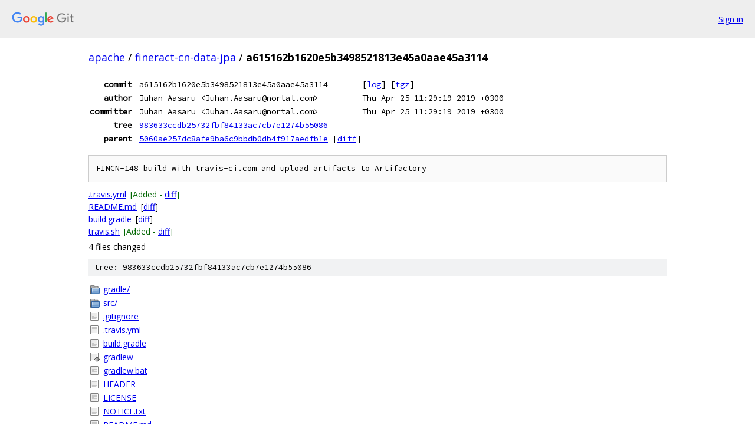

--- FILE ---
content_type: text/html; charset=utf-8
request_url: https://apache.googlesource.com/fineract-cn-data-jpa/+/a615162b1620e5b3498521813e45a0aae45a3114
body_size: 2478
content:
<!DOCTYPE html><html lang="en"><head><meta charset="utf-8"><meta name="viewport" content="width=device-width, initial-scale=1"><title>a615162b1620e5b3498521813e45a0aae45a3114 - fineract-cn-data-jpa - Git at Google</title><link rel="stylesheet" type="text/css" href="/+static/base.css"><link rel="stylesheet" type="text/css" href="/+static/doc.css"><link rel="stylesheet" type="text/css" href="/+static/prettify/prettify.css"><!-- default customHeadTagPart --></head><body class="Site"><header class="Site-header"><div class="Header"><a class="Header-image" href="/"><img src="//www.gstatic.com/images/branding/lockups/2x/lockup_git_color_108x24dp.png" width="108" height="24" alt="Google Git"></a><div class="Header-menu"> <a class="Header-menuItem" href="https://accounts.google.com/AccountChooser?faa=1&amp;continue=https://apache.googlesource.com/login/fineract-cn-data-jpa/%2B/a615162b1620e5b3498521813e45a0aae45a3114">Sign in</a> </div></div></header><div class="Site-content"><div class="Container "><div class="Breadcrumbs"><a class="Breadcrumbs-crumb" href="/?format=HTML">apache</a> / <a class="Breadcrumbs-crumb" href="/fineract-cn-data-jpa/">fineract-cn-data-jpa</a> / <span class="Breadcrumbs-crumb">a615162b1620e5b3498521813e45a0aae45a3114</span></div><div class="u-monospace Metadata"><table><tr><th class="Metadata-title">commit</th><td>a615162b1620e5b3498521813e45a0aae45a3114</td><td><span>[<a href="/fineract-cn-data-jpa/+log/a615162b1620e5b3498521813e45a0aae45a3114">log</a>]</span> <span>[<a href="/fineract-cn-data-jpa/+archive/a615162b1620e5b3498521813e45a0aae45a3114.tar.gz">tgz</a>]</span></td></tr><tr><th class="Metadata-title">author</th><td>Juhan Aasaru &lt;Juhan.Aasaru@nortal.com&gt;</td><td>Thu Apr 25 11:29:19 2019 +0300</td></tr><tr><th class="Metadata-title">committer</th><td>Juhan Aasaru &lt;Juhan.Aasaru@nortal.com&gt;</td><td>Thu Apr 25 11:29:19 2019 +0300</td></tr><tr><th class="Metadata-title">tree</th><td><a href="/fineract-cn-data-jpa/+/a615162b1620e5b3498521813e45a0aae45a3114/">983633ccdb25732fbf84133ac7cb7e1274b55086</a></td></tr><tr><th class="Metadata-title">parent</th><td><a href="/fineract-cn-data-jpa/+/a615162b1620e5b3498521813e45a0aae45a3114%5E">5060ae257dc8afe9ba6c9bbdb0db4f917aedfb1e</a> <span>[<a href="/fineract-cn-data-jpa/+/a615162b1620e5b3498521813e45a0aae45a3114%5E%21/">diff</a>]</span></td></tr></table></div><pre class="u-pre u-monospace MetadataMessage">FINCN-148 build with travis-ci.com and upload artifacts to Artifactory
</pre><ul class="DiffTree"><li><a href="/fineract-cn-data-jpa/+/a615162b1620e5b3498521813e45a0aae45a3114/.travis.yml">.travis.yml</a><span class="DiffTree-action DiffTree-action--add">[Added - <a href="/fineract-cn-data-jpa/+/a615162b1620e5b3498521813e45a0aae45a3114%5E%21/#F0">diff</a>]</span></li><li><a href="/fineract-cn-data-jpa/+/a615162b1620e5b3498521813e45a0aae45a3114/README.md">README.md</a><span class="DiffTree-action DiffTree-action--modify">[<a href="/fineract-cn-data-jpa/+/a615162b1620e5b3498521813e45a0aae45a3114%5E%21/#F1">diff</a>]</span></li><li><a href="/fineract-cn-data-jpa/+/a615162b1620e5b3498521813e45a0aae45a3114/build.gradle">build.gradle</a><span class="DiffTree-action DiffTree-action--modify">[<a href="/fineract-cn-data-jpa/+/a615162b1620e5b3498521813e45a0aae45a3114%5E%21/#F2">diff</a>]</span></li><li><a href="/fineract-cn-data-jpa/+/a615162b1620e5b3498521813e45a0aae45a3114/travis.sh">travis.sh</a><span class="DiffTree-action DiffTree-action--add">[Added - <a href="/fineract-cn-data-jpa/+/a615162b1620e5b3498521813e45a0aae45a3114%5E%21/#F3">diff</a>]</span></li></ul><div class="DiffSummary">4 files changed</div><div class="TreeDetail"><div class="u-sha1 u-monospace TreeDetail-sha1">tree: 983633ccdb25732fbf84133ac7cb7e1274b55086</div><ol class="FileList"><li class="FileList-item FileList-item--gitTree" title="Tree - gradle/"><a class="FileList-itemLink" href="/fineract-cn-data-jpa/+/a615162b1620e5b3498521813e45a0aae45a3114/gradle/">gradle/</a></li><li class="FileList-item FileList-item--gitTree" title="Tree - src/"><a class="FileList-itemLink" href="/fineract-cn-data-jpa/+/a615162b1620e5b3498521813e45a0aae45a3114/src/">src/</a></li><li class="FileList-item FileList-item--regularFile" title="Regular file - .gitignore"><a class="FileList-itemLink" href="/fineract-cn-data-jpa/+/a615162b1620e5b3498521813e45a0aae45a3114/.gitignore">.gitignore</a></li><li class="FileList-item FileList-item--regularFile" title="Regular file - .travis.yml"><a class="FileList-itemLink" href="/fineract-cn-data-jpa/+/a615162b1620e5b3498521813e45a0aae45a3114/.travis.yml">.travis.yml</a></li><li class="FileList-item FileList-item--regularFile" title="Regular file - build.gradle"><a class="FileList-itemLink" href="/fineract-cn-data-jpa/+/a615162b1620e5b3498521813e45a0aae45a3114/build.gradle">build.gradle</a></li><li class="FileList-item FileList-item--executableFile" title="Executable file - gradlew"><a class="FileList-itemLink" href="/fineract-cn-data-jpa/+/a615162b1620e5b3498521813e45a0aae45a3114/gradlew">gradlew</a></li><li class="FileList-item FileList-item--regularFile" title="Regular file - gradlew.bat"><a class="FileList-itemLink" href="/fineract-cn-data-jpa/+/a615162b1620e5b3498521813e45a0aae45a3114/gradlew.bat">gradlew.bat</a></li><li class="FileList-item FileList-item--regularFile" title="Regular file - HEADER"><a class="FileList-itemLink" href="/fineract-cn-data-jpa/+/a615162b1620e5b3498521813e45a0aae45a3114/HEADER">HEADER</a></li><li class="FileList-item FileList-item--regularFile" title="Regular file - LICENSE"><a class="FileList-itemLink" href="/fineract-cn-data-jpa/+/a615162b1620e5b3498521813e45a0aae45a3114/LICENSE">LICENSE</a></li><li class="FileList-item FileList-item--regularFile" title="Regular file - NOTICE.txt"><a class="FileList-itemLink" href="/fineract-cn-data-jpa/+/a615162b1620e5b3498521813e45a0aae45a3114/NOTICE.txt">NOTICE.txt</a></li><li class="FileList-item FileList-item--regularFile" title="Regular file - README.md"><a class="FileList-itemLink" href="/fineract-cn-data-jpa/+/a615162b1620e5b3498521813e45a0aae45a3114/README.md">README.md</a></li><li class="FileList-item FileList-item--regularFile" title="Regular file - settings.gradle"><a class="FileList-itemLink" href="/fineract-cn-data-jpa/+/a615162b1620e5b3498521813e45a0aae45a3114/settings.gradle">settings.gradle</a></li><li class="FileList-item FileList-item--executableFile" title="Executable file - travis.sh"><a class="FileList-itemLink" href="/fineract-cn-data-jpa/+/a615162b1620e5b3498521813e45a0aae45a3114/travis.sh">travis.sh</a></li></ol><div class="InlineReadme"><div class="InlineReadme-path">README.md</div><div class="doc"><h1><a class="h" name="Apache-Fineract-CN-data_jpa-Build-Status" href="#Apache-Fineract-CN-data_jpa-Build-Status"><span></span></a><a class="h" name="apache-fineract-cn-data_jpa-build-status" href="#apache-fineract-cn-data_jpa-build-status"><span></span></a>Apache Fineract CN data-jpa <a href="https://travis-ci.com/apache/fineract-cn-data-jpa"><img src="https://api.travis-ci.com/apache/fineract-cn-data-jpa.svg?branch=develop" alt="Build Status" /></a></h1><p>Data JPA provides easy access to tenant databases.</p><h2><a class="h" name="Abstract" href="#Abstract"><span></span></a><a class="h" name="abstract" href="#abstract"><span></span></a>Abstract</h2><p>Apache Fineract CN is an application framework for digital financial services, a system to support nationwide and cross-national financial transactions and help to level and speed the creation of an inclusive, interconnected digital economy for every nation in the world.</p><h2><a class="h" name="Prerequisites" href="#Prerequisites"><span></span></a><a class="h" name="prerequisites" href="#prerequisites"><span></span></a>Prerequisites</h2><h3><a class="h" name="Runtime" href="#Runtime"><span></span></a><a class="h" name="runtime" href="#runtime"><span></span></a>Runtime</h3><p>Install Java 8 as described at <a href="https://docs.oracle.com/javase/8/docs/technotes/guides/install/install_overview.html">https://docs.oracle.com/javase/8/docs/technotes/guides/install/install_overview.html</a>.</p><h3><a class="h" name="Installation" href="#Installation"><span></span></a><a class="h" name="installation" href="#installation"><span></span></a>Installation</h3><h4><a class="h" name="MariaDB" href="#MariaDB"><span></span></a><a class="h" name="mariadb" href="#mariadb"><span></span></a>MariaDB</h4><p>Install MariaDB as described at <a href="https://mariadb.com/kb/en/mariadb/binary-packages/">https://mariadb.com/kb/en/mariadb/binary-packages/</a>.</p><p>After installation you need to create the meta database:</p><pre class="code">mysql -u root -pmysql
CREATE DATABASE IF NOT EXISTS system_console;
</pre><h2><a class="h" name="Multi_tenancy" href="#Multi_tenancy"><span></span></a><a class="h" name="multi_tenancy" href="#multi_tenancy"><span></span></a>Multi-tenancy</h2><p>Multi-tenancy is reached by providing separate data storage on a per tenant basis.</p><p>For every tenant a new database instance is created internally. A tenant aware component provides transparent access to these resources.</p><h2><a class="h" name="Versioning" href="#Versioning"><span></span></a><a class="h" name="versioning" href="#versioning"><span></span></a>Versioning</h2><p>The version numbers follow the <a href="http://semver.org/">Semantic Versioning</a> scheme.</p><p>In addition to MAJOR.MINOR.PATCH the following postfixes are used to indicate the development state.</p><ul><li>BUILD-SNAPSHOT - A release currently in development.</li><li>RELEASE - <em>General availability</em> indicates that this release is the best available version and is recommended for all usage.</li></ul><p>The versioning layout is {MAJOR}.{MINOR}.{PATCH}-{INDICATOR}[.{PATCH}]. Only milestones and release candidates can  have patch versions. Some examples:</p><p>1.2.3-BUILD-SNAPSHOT<br />1.3.5-RELEASE</p><h2><a class="h" name="License" href="#License"><span></span></a><a class="h" name="license" href="#license"><span></span></a>License</h2><p>See <a href="a615162b1620e5b3498521813e45a0aae45a3114/LICENSE">LICENSE</a> file.</p></div></div></div></div> <!-- Container --></div> <!-- Site-content --><footer class="Site-footer"><div class="Footer"><span class="Footer-poweredBy">Powered by <a href="https://gerrit.googlesource.com/gitiles/">Gitiles</a>| <a href="https://policies.google.com/privacy">Privacy</a>| <a href="https://policies.google.com/terms">Terms</a></span><span class="Footer-formats"><a class="u-monospace Footer-formatsItem" href="?format=TEXT">txt</a> <a class="u-monospace Footer-formatsItem" href="?format=JSON">json</a></span></div></footer></body></html>